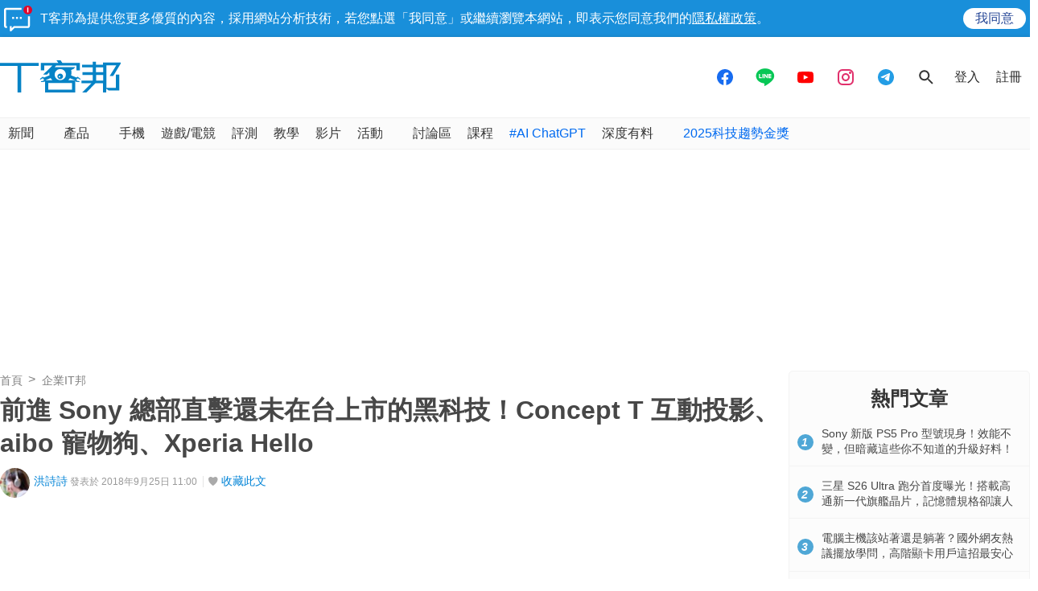

--- FILE ---
content_type: text/html; charset=utf-8
request_url: https://sync.aralego.com/idRequest?
body_size: 99
content:
{"uid":"3f2745d0-82e4-35d0-9101-a067955042fb"}

--- FILE ---
content_type: text/html; charset=utf-8
request_url: https://www.google.com/recaptcha/api2/aframe
body_size: 264
content:
<!DOCTYPE HTML><html><head><meta http-equiv="content-type" content="text/html; charset=UTF-8"></head><body><script nonce="eYqccrt864HhIMAaA_iyeA">/** Anti-fraud and anti-abuse applications only. See google.com/recaptcha */ try{var clients={'sodar':'https://pagead2.googlesyndication.com/pagead/sodar?'};window.addEventListener("message",function(a){try{if(a.source===window.parent){var b=JSON.parse(a.data);var c=clients[b['id']];if(c){var d=document.createElement('img');d.src=c+b['params']+'&rc='+(localStorage.getItem("rc::a")?sessionStorage.getItem("rc::b"):"");window.document.body.appendChild(d);sessionStorage.setItem("rc::e",parseInt(sessionStorage.getItem("rc::e")||0)+1);localStorage.setItem("rc::h",'1768696599941');}}}catch(b){}});window.parent.postMessage("_grecaptcha_ready", "*");}catch(b){}</script></body></html>

--- FILE ---
content_type: application/javascript; charset=utf-8
request_url: https://fundingchoicesmessages.google.com/f/AGSKWxX9tLsAnRUsrJDRC2LtzB8U2czpk1J2yqgVqmnCLtFpWItYd-kDYD23IJC2N0RrnDouYyOyDjYrM8D0GAICCwMp8Phl-aBha-EMB_MoX45_KT5_XbgH0ObL0wU4VlGOHjKlMa8NbYQBFD5kiMpazZO1UoxFpkC9SbebQKjxBGotF1GRy6nRKUPQ2Ulv/_/rail_ad_-popexit./css/ads./pcOfficialAdTags;/smartads.
body_size: -1292
content:
window['81572b08-08a8-426a-a3e9-dc0053104d58'] = true;